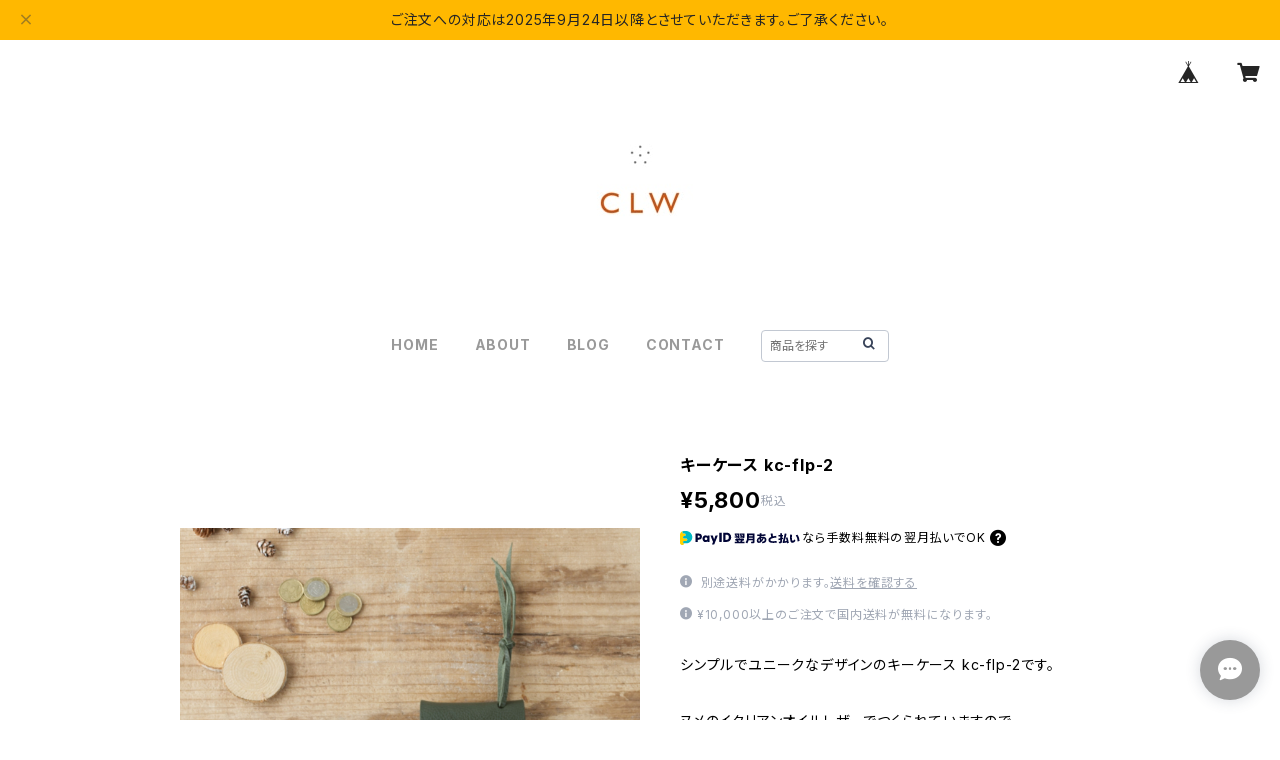

--- FILE ---
content_type: text/html; charset=UTF-8
request_url: https://shop.cogito-works.com/items/1358009/reviews?format=user&score=all&page=1
body_size: 446
content:
				<li class="review01__listChild">
			<figure class="review01__itemInfo">
				<a href="/items/24227535" class="review01__imgWrap">
					<img src="https://baseec-img-mng.akamaized.net/images/item/origin/c818cd5f018e66de3d5246ce5a9a0cca.jpg?imformat=generic&q=90&im=Resize,width=146,type=normal" alt="ブックカバー (文庫サイズ) " class="review01__img">
				</a>
				<figcaption class="review01__item">
					<i class="review01__iconImg ico--good"></i>
					<p class="review01__itemName">ブックカバー (文庫サイズ) </p>
										<p class="review01__itemVariation">グリーングレー</p>
										<time datetime="2020-01-02" class="review01__date">2020/01/02</time>
				</figcaption>
			</figure><!-- /.review01__itemInfo -->
						<p class="review01__comment">迅速に発送していただけました。
丁寧な取り扱い説明書も付属していて、わかりやすかったです。
色味も写真の通りでとても可愛らしく、これから本を読むのが楽しみです。
ありがとうございました。</p>
									<p class="review01__reply">レビュー投稿いただき、ありがとうございます。

商品が無事にお手元に届き何よりです。
 
読書といっしょに革の手触りもお楽しみ下さい。

この度は誠にありがとうございました。</p>
					</li>
				<li class="review01__listChild">
			<figure class="review01__itemInfo">
				<a href="/items/1358100" class="review01__imgWrap">
					<img src="https://baseec-img-mng.akamaized.net/images/item/origin/7905517ee10d5acbf2f813a75496e40d.jpg?imformat=generic&q=90&im=Resize,width=146,type=normal" alt="ブックカバー (文庫サイズ) [グリーングレー]" class="review01__img">
				</a>
				<figcaption class="review01__item">
					<i class="review01__iconImg ico--good"></i>
					<p class="review01__itemName">ブックカバー (文庫サイズ) [グリーングレー]</p>
										<time datetime="2017-07-01" class="review01__date">2017/07/01</time>
				</figcaption>
			</figure><!-- /.review01__itemInfo -->
								</li>
		